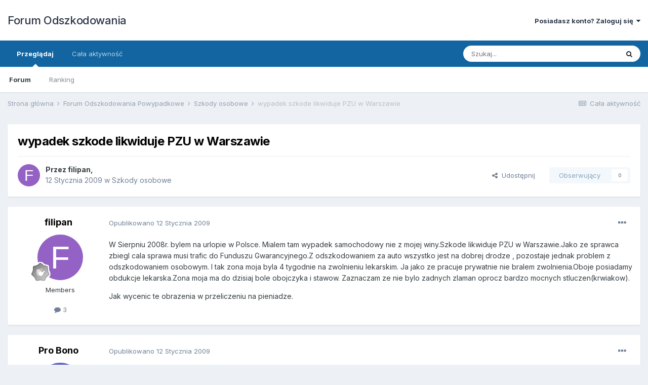

--- FILE ---
content_type: text/html;charset=UTF-8
request_url: https://forum-odszkodowania.pl/topic/1907-wypadek-szkode-likwiduje-pzu-w-warszawie/
body_size: 11040
content:
<!DOCTYPE html>
<html lang="pl-PL" dir="ltr">
	<head>
		<meta charset="utf-8">
        
		<title>wypadek szkode likwiduje PZU w Warszawie - Szkody osobowe - Forum Odszkodowania</title>
		
			<!-- Google tag (gtag.js) -->
<script async src="https://www.googletagmanager.com/gtag/js?id=G-N4N8WK7PSJ"></script>
<script>
  window.dataLayer = window.dataLayer || [];
  function gtag(){dataLayer.push(arguments);}
  gtag('js', new Date());

  gtag('config', 'G-N4N8WK7PSJ');
</script>
		
		
		
		

	<meta name="viewport" content="width=device-width, initial-scale=1">


	
	


	<meta name="twitter:card" content="summary" />



	
		
			
				<meta property="og:title" content="wypadek szkode likwiduje PZU w Warszawie">
			
		
	

	
		
			
				<meta property="og:type" content="website">
			
		
	

	
		
			
				<meta property="og:url" content="https://forum-odszkodowania.pl/topic/1907-wypadek-szkode-likwiduje-pzu-w-warszawie/">
			
		
	

	
		
			
				<meta name="description" content="W Sierpniu 2008r. bylem na urlopie w Polsce. Mialem tam wypadek samochodowy nie z mojej winy.Szkode likwiduje PZU w Warszawie.Jako ze sprawca zbiegl cala sprawa musi trafic do Funduszu Gwarancyjnego.Z odszkodowaniem za auto wszystko jest na dobrej drodze , pozostaje jednak problem z odszkodowanie...">
			
		
	

	
		
			
				<meta property="og:description" content="W Sierpniu 2008r. bylem na urlopie w Polsce. Mialem tam wypadek samochodowy nie z mojej winy.Szkode likwiduje PZU w Warszawie.Jako ze sprawca zbiegl cala sprawa musi trafic do Funduszu Gwarancyjnego.Z odszkodowaniem za auto wszystko jest na dobrej drodze , pozostaje jednak problem z odszkodowanie...">
			
		
	

	
		
			
				<meta property="og:updated_time" content="2009-01-12T14:26:00Z">
			
		
	

	
		
			
				<meta property="og:site_name" content="Forum Odszkodowania">
			
		
	

	
		
			
				<meta property="og:locale" content="pl_PL">
			
		
	


	
		<link rel="canonical" href="https://forum-odszkodowania.pl/topic/1907-wypadek-szkode-likwiduje-pzu-w-warszawie/" />
	




<link rel="manifest" href="https://forum-odszkodowania.pl/manifest.webmanifest/">
<meta name="msapplication-config" content="https://forum-odszkodowania.pl/browserconfig.xml/">
<meta name="msapplication-starturl" content="/">
<meta name="application-name" content="Forum Odszkodowania">
<meta name="apple-mobile-web-app-title" content="Forum Odszkodowania">

	<meta name="theme-color" content="#ffffff">










<link rel="preload" href="//forum-odszkodowania.pl/applications/core/interface/font/fontawesome-webfont.woff2?v=4.7.0" as="font" crossorigin="anonymous">
		


	
		<link href="https://fonts.googleapis.com/css?family=Inter:300,300i,400,400i,500,700,700i" rel="stylesheet" referrerpolicy="origin">
	



	<link rel='stylesheet' href='https://forum-odszkodowania.pl/uploads/css_built_1/341e4a57816af3ba440d891ca87450ff_framework.css?v=24012e83261748182375' media='all'>

	<link rel='stylesheet' href='https://forum-odszkodowania.pl/uploads/css_built_1/05e81b71abe4f22d6eb8d1a929494829_responsive.css?v=24012e83261748182375' media='all'>

	<link rel='stylesheet' href='https://forum-odszkodowania.pl/uploads/css_built_1/20446cf2d164adcc029377cb04d43d17_flags.css?v=24012e83261748182375' media='all'>

	<link rel='stylesheet' href='https://forum-odszkodowania.pl/uploads/css_built_1/90eb5adf50a8c640f633d47fd7eb1778_core.css?v=24012e83261748182375' media='all'>

	<link rel='stylesheet' href='https://forum-odszkodowania.pl/uploads/css_built_1/5a0da001ccc2200dc5625c3f3934497d_core_responsive.css?v=24012e83261748182375' media='all'>

	<link rel='stylesheet' href='https://forum-odszkodowania.pl/uploads/css_built_1/62e269ced0fdab7e30e026f1d30ae516_forums.css?v=24012e83261748182375' media='all'>

	<link rel='stylesheet' href='https://forum-odszkodowania.pl/uploads/css_built_1/76e62c573090645fb99a15a363d8620e_forums_responsive.css?v=24012e83261748182375' media='all'>

	<link rel='stylesheet' href='https://forum-odszkodowania.pl/uploads/css_built_1/ebdea0c6a7dab6d37900b9190d3ac77b_topics.css?v=24012e83261748182375' media='all'>





<link rel='stylesheet' href='https://forum-odszkodowania.pl/uploads/css_built_1/258adbb6e4f3e83cd3b355f84e3fa002_custom.css?v=24012e83261748182375' media='all'>




		
		

	</head>
	<body class='ipsApp ipsApp_front ipsJS_none ipsClearfix' data-controller='core.front.core.app' data-message="" data-pageApp='forums' data-pageLocation='front' data-pageModule='forums' data-pageController='topic' data-pageID='1907'  >
		
        

        

		  <a href='#ipsLayout_mainArea' class='ipsHide' title='Przejdź do głównej zawartości tej strony' accesskey='m'>Skocz do zawartości</a>
		<div id='ipsLayout_header' class='ipsClearfix'>
			





			<header>
				<div class='ipsLayout_container'>
					

<a href='https://forum-odszkodowania.pl/' id='elSiteTitle' accesskey='1'>Forum Odszkodowania</a>

					
						

	<ul id='elUserNav' class='ipsList_inline cSignedOut ipsResponsive_showDesktop'>
		
		<li id='elSignInLink'>
			<a href='https://forum-odszkodowania.pl/login/' data-ipsMenu-closeOnClick="false" data-ipsMenu id='elUserSignIn'>
				Posiadasz konto? Zaloguj się &nbsp;<i class='fa fa-caret-down'></i>
			</a>
			
<div id='elUserSignIn_menu' class='ipsMenu ipsMenu_auto ipsHide'>
	<form accept-charset='utf-8' method='post' action='https://forum-odszkodowania.pl/login/'>
		<input type="hidden" name="csrfKey" value="e1cf2550a4bb85c444ef629180944863">
		<input type="hidden" name="ref" value="aHR0cHM6Ly9mb3J1bS1vZHN6a29kb3dhbmlhLnBsL3RvcGljLzE5MDctd3lwYWRlay1zemtvZGUtbGlrd2lkdWplLXB6dS13LXdhcnN6YXdpZS8=">
		<div data-role="loginForm">
			
			
			
				
<div class="ipsPad ipsForm ipsForm_vertical">
	<h4 class="ipsType_sectionHead">Zaloguj się</h4>
	<br><br>
	<ul class='ipsList_reset'>
		<li class="ipsFieldRow ipsFieldRow_noLabel ipsFieldRow_fullWidth">
			
			
				<input type="email" placeholder="Adres email" name="auth" autocomplete="email">
			
		</li>
		<li class="ipsFieldRow ipsFieldRow_noLabel ipsFieldRow_fullWidth">
			<input type="password" placeholder="Hasło" name="password" autocomplete="current-password">
		</li>
		<li class="ipsFieldRow ipsFieldRow_checkbox ipsClearfix">
			<span class="ipsCustomInput">
				<input type="checkbox" name="remember_me" id="remember_me_checkbox" value="1" checked aria-checked="true">
				<span></span>
			</span>
			<div class="ipsFieldRow_content">
				<label class="ipsFieldRow_label" for="remember_me_checkbox">Zapamiętaj mnie</label>
				<span class="ipsFieldRow_desc">Niezalecane na współdzielonych komputerach</span>
			</div>
		</li>
		<li class="ipsFieldRow ipsFieldRow_fullWidth">
			<button type="submit" name="_processLogin" value="usernamepassword" class="ipsButton ipsButton_primary ipsButton_small" id="elSignIn_submit">Zaloguj się</button>
			
				<p class="ipsType_right ipsType_small">
					
						<a href='https://forum-odszkodowania.pl/lostpassword/' data-ipsDialog data-ipsDialog-title='Nie pamiętasz hasła?'>
					
					Nie pamiętasz hasła?</a>
				</p>
			
		</li>
	</ul>
</div>
			
		</div>
	</form>
</div>
		</li>
		
	</ul>

						
<ul class='ipsMobileHamburger ipsList_reset ipsResponsive_hideDesktop'>
	<li data-ipsDrawer data-ipsDrawer-drawerElem='#elMobileDrawer'>
		<a href='#'>
			
			
				
			
			
			
			<i class='fa fa-navicon'></i>
		</a>
	</li>
</ul>
					
				</div>
			</header>
			

	<nav data-controller='core.front.core.navBar' class=' ipsResponsive_showDesktop'>
		<div class='ipsNavBar_primary ipsLayout_container '>
			<ul data-role="primaryNavBar" class='ipsClearfix'>
				


	
		
		
			
		
		<li class='ipsNavBar_active' data-active id='elNavSecondary_1' data-role="navBarItem" data-navApp="core" data-navExt="CustomItem">
			
			
				<a href="https://forum-odszkodowania.pl"  data-navItem-id="1" data-navDefault>
					Przeglądaj<span class='ipsNavBar_active__identifier'></span>
				</a>
			
			
				<ul class='ipsNavBar_secondary ' data-role='secondaryNavBar'>
					


	
	

	
		
		
			
		
		<li class='ipsNavBar_active' data-active id='elNavSecondary_10' data-role="navBarItem" data-navApp="forums" data-navExt="Forums">
			
			
				<a href="https://forum-odszkodowania.pl"  data-navItem-id="10" data-navDefault>
					Forum<span class='ipsNavBar_active__identifier'></span>
				</a>
			
			
		</li>
	
	

	
	

	
	

	
	

	
	

	
		
		
		<li  id='elNavSecondary_16' data-role="navBarItem" data-navApp="core" data-navExt="Leaderboard">
			
			
				<a href="https://forum-odszkodowania.pl/leaderboard/"  data-navItem-id="16" >
					Ranking<span class='ipsNavBar_active__identifier'></span>
				</a>
			
			
		</li>
	
	

					<li class='ipsHide' id='elNavigationMore_1' data-role='navMore'>
						<a href='#' data-ipsMenu data-ipsMenu-appendTo='#elNavigationMore_1' id='elNavigationMore_1_dropdown'>Więcej <i class='fa fa-caret-down'></i></a>
						<ul class='ipsHide ipsMenu ipsMenu_auto' id='elNavigationMore_1_dropdown_menu' data-role='moreDropdown'></ul>
					</li>
				</ul>
			
		</li>
	
	

	
		
		
		<li  id='elNavSecondary_2' data-role="navBarItem" data-navApp="core" data-navExt="CustomItem">
			
			
				<a href="https://forum-odszkodowania.pl/discover/"  data-navItem-id="2" >
					Cała aktywność<span class='ipsNavBar_active__identifier'></span>
				</a>
			
			
				<ul class='ipsNavBar_secondary ipsHide' data-role='secondaryNavBar'>
					


	
		
		
		<li  id='elNavSecondary_4' data-role="navBarItem" data-navApp="core" data-navExt="AllActivity">
			
			
				<a href="https://forum-odszkodowania.pl/discover/"  data-navItem-id="4" >
					Cała aktywność<span class='ipsNavBar_active__identifier'></span>
				</a>
			
			
		</li>
	
	

	
	

	
	

	
	

	
		
		
		<li  id='elNavSecondary_8' data-role="navBarItem" data-navApp="core" data-navExt="Search">
			
			
				<a href="https://forum-odszkodowania.pl/search/"  data-navItem-id="8" >
					Szukaj<span class='ipsNavBar_active__identifier'></span>
				</a>
			
			
		</li>
	
	

	
	

					<li class='ipsHide' id='elNavigationMore_2' data-role='navMore'>
						<a href='#' data-ipsMenu data-ipsMenu-appendTo='#elNavigationMore_2' id='elNavigationMore_2_dropdown'>Więcej <i class='fa fa-caret-down'></i></a>
						<ul class='ipsHide ipsMenu ipsMenu_auto' id='elNavigationMore_2_dropdown_menu' data-role='moreDropdown'></ul>
					</li>
				</ul>
			
		</li>
	
	

				<li class='ipsHide' id='elNavigationMore' data-role='navMore'>
					<a href='#' data-ipsMenu data-ipsMenu-appendTo='#elNavigationMore' id='elNavigationMore_dropdown'>Więcej</a>
					<ul class='ipsNavBar_secondary ipsHide' data-role='secondaryNavBar'>
						<li class='ipsHide' id='elNavigationMore_more' data-role='navMore'>
							<a href='#' data-ipsMenu data-ipsMenu-appendTo='#elNavigationMore_more' id='elNavigationMore_more_dropdown'>Więcej <i class='fa fa-caret-down'></i></a>
							<ul class='ipsHide ipsMenu ipsMenu_auto' id='elNavigationMore_more_dropdown_menu' data-role='moreDropdown'></ul>
						</li>
					</ul>
				</li>
			</ul>
			

	<div id="elSearchWrapper">
		<div id='elSearch' data-controller="core.front.core.quickSearch">
			<form accept-charset='utf-8' action='//forum-odszkodowania.pl/search/?do=quicksearch' method='post'>
                <input type='search' id='elSearchField' placeholder='Szukaj...' name='q' autocomplete='off' aria-label='Szukaj'>
                <details class='cSearchFilter'>
                    <summary class='cSearchFilter__text'></summary>
                    <ul class='cSearchFilter__menu'>
                        
                        <li><label><input type="radio" name="type" value="all" ><span class='cSearchFilter__menuText'>Wszędzie</span></label></li>
                        
                            
                                <li><label><input type="radio" name="type" value='contextual_{&quot;type&quot;:&quot;forums_topic&quot;,&quot;nodes&quot;:7}' checked><span class='cSearchFilter__menuText'>To forum</span></label></li>
                            
                                <li><label><input type="radio" name="type" value='contextual_{&quot;type&quot;:&quot;forums_topic&quot;,&quot;item&quot;:1907}' checked><span class='cSearchFilter__menuText'>Ten temat</span></label></li>
                            
                        
                        
                            <li><label><input type="radio" name="type" value="forums_topic"><span class='cSearchFilter__menuText'>Tematy</span></label></li>
                        
                            <li><label><input type="radio" name="type" value="cms_records1"><span class='cSearchFilter__menuText'>Article</span></label></li>
                        
                            <li><label><input type="radio" name="type" value="blog_entry"><span class='cSearchFilter__menuText'>Blog Entries</span></label></li>
                        
                    </ul>
                </details>
				<button class='cSearchSubmit' type="submit" aria-label='Szukaj'><i class="fa fa-search"></i></button>
			</form>
		</div>
	</div>

		</div>
	</nav>

			
<ul id='elMobileNav' class='ipsResponsive_hideDesktop' data-controller='core.front.core.mobileNav'>
	
		
			
			
				
				
			
				
					<li id='elMobileBreadcrumb'>
						<a href='https://forum-odszkodowania.pl/forum/7-szkody-osobowe/'>
							<span>Szkody osobowe</span>
						</a>
					</li>
				
				
			
				
				
			
		
	
	
	
	<li >
		<a data-action="defaultStream" href='https://forum-odszkodowania.pl/discover/'><i class="fa fa-newspaper-o" aria-hidden="true"></i></a>
	</li>

	

	
		<li class='ipsJS_show'>
			<a href='https://forum-odszkodowania.pl/search/'><i class='fa fa-search'></i></a>
		</li>
	
</ul>
		</div>
		<main id='ipsLayout_body' class='ipsLayout_container'>
			<div id='ipsLayout_contentArea'>
				<div id='ipsLayout_contentWrapper'>
					
<nav class='ipsBreadcrumb ipsBreadcrumb_top ipsFaded_withHover'>
	

	<ul class='ipsList_inline ipsPos_right'>
		
		<li >
			<a data-action="defaultStream" class='ipsType_light '  href='https://forum-odszkodowania.pl/discover/'><i class="fa fa-newspaper-o" aria-hidden="true"></i> <span>Cała aktywność</span></a>
		</li>
		
	</ul>

	<ul data-role="breadcrumbList">
		<li>
			<a title="Strona główna" href='https://forum-odszkodowania.pl/'>
				<span>Strona główna <i class='fa fa-angle-right'></i></span>
			</a>
		</li>
		
		
			<li>
				
					<a href='https://forum-odszkodowania.pl/forum/3-forum-odszkodowania-powypadkowe/'>
						<span>Forum Odszkodowania Powypadkowe <i class='fa fa-angle-right' aria-hidden="true"></i></span>
					</a>
				
			</li>
		
			<li>
				
					<a href='https://forum-odszkodowania.pl/forum/7-szkody-osobowe/'>
						<span>Szkody osobowe <i class='fa fa-angle-right' aria-hidden="true"></i></span>
					</a>
				
			</li>
		
			<li>
				
					wypadek szkode likwiduje PZU w Warszawie
				
			</li>
		
	</ul>
</nav>
					
					<div id='ipsLayout_mainArea'>
						
						
						
						

	




						



<div class="ipsPageHeader ipsResponsive_pull ipsBox ipsPadding sm:ipsPadding:half ipsMargin_bottom">
		
	
	<div class="ipsFlex ipsFlex-ai:center ipsFlex-fw:wrap ipsGap:4">
		<div class="ipsFlex-flex:11">
			<h1 class="ipsType_pageTitle ipsContained_container">
				

				
				
					<span class="ipsType_break ipsContained">
						<span>wypadek szkode likwiduje PZU w Warszawie</span>
					</span>
				
			</h1>
			
			
		</div>
		
	</div>
	<hr class="ipsHr">
	<div class="ipsPageHeader__meta ipsFlex ipsFlex-jc:between ipsFlex-ai:center ipsFlex-fw:wrap ipsGap:3">
		<div class="ipsFlex-flex:11">
			<div class="ipsPhotoPanel ipsPhotoPanel_mini ipsPhotoPanel_notPhone ipsClearfix">
				

	<span class='ipsUserPhoto ipsUserPhoto_mini '>
		<img src='data:image/svg+xml,%3Csvg%20xmlns%3D%22http%3A%2F%2Fwww.w3.org%2F2000%2Fsvg%22%20viewBox%3D%220%200%201024%201024%22%20style%3D%22background%3A%239462c4%22%3E%3Cg%3E%3Ctext%20text-anchor%3D%22middle%22%20dy%3D%22.35em%22%20x%3D%22512%22%20y%3D%22512%22%20fill%3D%22%23ffffff%22%20font-size%3D%22700%22%20font-family%3D%22-apple-system%2C%20BlinkMacSystemFont%2C%20Roboto%2C%20Helvetica%2C%20Arial%2C%20sans-serif%22%3EF%3C%2Ftext%3E%3C%2Fg%3E%3C%2Fsvg%3E' alt='filipan' loading="lazy">
	</span>

				<div>
					<p class="ipsType_reset ipsType_blendLinks">
						<span class="ipsType_normal">
						
							<strong>Przez 


filipan, </strong><br>
							<span class="ipsType_light"><time datetime='2009-01-12T12:14:00Z' title='12.01.2009 12:14 ' data-short='17 l '>12 Stycznia 2009</time> w <a href="https://forum-odszkodowania.pl/forum/7-szkody-osobowe/">Szkody osobowe</a></span>
						
						</span>
					</p>
				</div>
			</div>
		</div>
		
			<div class="ipsFlex-flex:01 ipsResponsive_hidePhone">
				<div class="ipsFlex ipsFlex-ai:center ipsFlex-jc:center ipsGap:3 ipsGap_row:0">
					
						


    <a href='#elShareItem_369743572_menu' id='elShareItem_369743572' data-ipsMenu class='ipsShareButton ipsButton ipsButton_verySmall ipsButton_link ipsButton_link--light'>
        <span><i class='fa fa-share-alt'></i></span> &nbsp;Udostępnij
    </a>

    <div class='ipsPadding ipsMenu ipsMenu_auto ipsHide' id='elShareItem_369743572_menu' data-controller="core.front.core.sharelink">
        <ul class='ipsList_inline'>
            
                <li>
<a href="http://twitter.com/share?url=https%3A%2F%2Fforum-odszkodowania.pl%2Ftopic%2F1907-wypadek-szkode-likwiduje-pzu-w-warszawie%2F" class="cShareLink cShareLink_twitter" target="_blank" data-role="shareLink" title='Udostępnij na Twitterze' data-ipsTooltip rel='nofollow noopener'>
	<i class="fa fa-twitter"></i>
</a></li>
            
                <li>
<a href="https://www.facebook.com/sharer/sharer.php?u=https%3A%2F%2Fforum-odszkodowania.pl%2Ftopic%2F1907-wypadek-szkode-likwiduje-pzu-w-warszawie%2F" class="cShareLink cShareLink_facebook" target="_blank" data-role="shareLink" title='Udostępnij na Facebooku' data-ipsTooltip rel='noopener nofollow'>
	<i class="fa fa-facebook"></i>
</a></li>
            
                <li>
<a href="http://www.reddit.com/submit?url=https%3A%2F%2Fforum-odszkodowania.pl%2Ftopic%2F1907-wypadek-szkode-likwiduje-pzu-w-warszawie%2F&amp;title=wypadek+szkode+likwiduje+PZU+w+Warszawie" rel="nofollow noopener" class="cShareLink cShareLink_reddit" target="_blank" title='Udostępnij w Reddit' data-ipsTooltip>
	<i class="fa fa-reddit"></i>
</a></li>
            
                <li>
<a href="http://www.linkedin.com/shareArticle?mini=true&amp;url=https%3A%2F%2Fforum-odszkodowania.pl%2Ftopic%2F1907-wypadek-szkode-likwiduje-pzu-w-warszawie%2F&amp;title=wypadek+szkode+likwiduje+PZU+w+Warszawie" rel="nofollow noopener" class="cShareLink cShareLink_linkedin" target="_blank" data-role="shareLink" title='Udostępnij w LinkedIn ' data-ipsTooltip>
	<i class="fa fa-linkedin"></i>
</a></li>
            
                <li>
<a href="http://pinterest.com/pin/create/button/?url=https://forum-odszkodowania.pl/topic/1907-wypadek-szkode-likwiduje-pzu-w-warszawie/&amp;media=" class="cShareLink cShareLink_pinterest" rel="nofollow noopener" target="_blank" data-role="shareLink" title='Udostępnij w Pinterest' data-ipsTooltip>
	<i class="fa fa-pinterest"></i>
</a></li>
            
        </ul>
        
            <hr class='ipsHr'>
            <button class='ipsHide ipsButton ipsButton_verySmall ipsButton_light ipsButton_fullWidth ipsMargin_top:half' data-controller='core.front.core.webshare' data-role='webShare' data-webShareTitle='wypadek szkode likwiduje PZU w Warszawie' data-webShareText='wypadek szkode likwiduje PZU w Warszawie' data-webShareUrl='https://forum-odszkodowania.pl/topic/1907-wypadek-szkode-likwiduje-pzu-w-warszawie/'>Więcej opcji udostępniania...</button>
        
    </div>

					
					



					

<div data-followApp='forums' data-followArea='topic' data-followID='1907' data-controller='core.front.core.followButton'>
	

	<a href='https://forum-odszkodowania.pl/login/' rel="nofollow" class="ipsFollow ipsPos_middle ipsButton ipsButton_light ipsButton_verySmall ipsButton_disabled" data-role="followButton" data-ipsTooltip title='Zaloguj się, aby obserwować tę zawartość'>
		<span>Obserwujący</span>
		<span class='ipsCommentCount'>0</span>
	</a>

</div>
				</div>
			</div>
					
	</div>
	
	
</div>






<div class="ipsClearfix">
	<ul class="ipsToolList ipsToolList_horizontal ipsClearfix ipsSpacer_both ipsResponsive_hidePhone">
		
		
		
	</ul>
</div>

<div id="comments" data-controller="core.front.core.commentFeed,forums.front.topic.view, core.front.core.ignoredComments" data-autopoll data-baseurl="https://forum-odszkodowania.pl/topic/1907-wypadek-szkode-likwiduje-pzu-w-warszawie/" data-lastpage data-feedid="topic-1907" class="cTopic ipsClear ipsSpacer_top">
	
			
	

	

<div data-controller='core.front.core.recommendedComments' data-url='https://forum-odszkodowania.pl/topic/1907-wypadek-szkode-likwiduje-pzu-w-warszawie/?recommended=comments' class='ipsRecommendedComments ipsHide'>
	<div data-role="recommendedComments">
		<h2 class='ipsType_sectionHead ipsType_large ipsType_bold ipsMargin_bottom'>Rekomendowane odpowiedzi</h2>
		
	</div>
</div>
	
	<div id="elPostFeed" data-role="commentFeed" data-controller="core.front.core.moderation" >
		<form action="https://forum-odszkodowania.pl/topic/1907-wypadek-szkode-likwiduje-pzu-w-warszawie/?csrfKey=e1cf2550a4bb85c444ef629180944863&amp;do=multimodComment" method="post" data-ipspageaction data-role="moderationTools">
			
			
				

					

					
					



<a id='comment-1995'></a>
<article  id='elComment_1995' class='cPost ipsBox ipsResponsive_pull  ipsComment  ipsComment_parent ipsClearfix ipsClear ipsColumns ipsColumns_noSpacing ipsColumns_collapsePhone    '>
	

	

	<div class='cAuthorPane_mobile ipsResponsive_showPhone'>
		<div class='cAuthorPane_photo'>
			<div class='cAuthorPane_photoWrap'>
				

	<span class='ipsUserPhoto ipsUserPhoto_large '>
		<img src='data:image/svg+xml,%3Csvg%20xmlns%3D%22http%3A%2F%2Fwww.w3.org%2F2000%2Fsvg%22%20viewBox%3D%220%200%201024%201024%22%20style%3D%22background%3A%239462c4%22%3E%3Cg%3E%3Ctext%20text-anchor%3D%22middle%22%20dy%3D%22.35em%22%20x%3D%22512%22%20y%3D%22512%22%20fill%3D%22%23ffffff%22%20font-size%3D%22700%22%20font-family%3D%22-apple-system%2C%20BlinkMacSystemFont%2C%20Roboto%2C%20Helvetica%2C%20Arial%2C%20sans-serif%22%3EF%3C%2Ftext%3E%3C%2Fg%3E%3C%2Fsvg%3E' alt='filipan' loading="lazy">
	</span>

				
				
					<a href="https://forum-odszkodowania.pl/profile/2492-filipan/badges/" rel="nofollow">
						
<img src='https://forum-odszkodowania.pl/uploads/monthly_2022_08/1_Newbie.svg' loading="lazy" alt="Newbie" class="cAuthorPane_badge cAuthorPane_badge--rank ipsOutline ipsOutline:2px" data-ipsTooltip title="Tytuł: Newbie (1/14)">
					</a>
				
			</div>
		</div>
		<div class='cAuthorPane_content'>
			<h3 class='ipsType_sectionHead cAuthorPane_author ipsType_break ipsType_blendLinks ipsFlex ipsFlex-ai:center'>
				


filipan
			</h3>
			<div class='ipsType_light ipsType_reset'>
				<a href='https://forum-odszkodowania.pl/topic/1907-wypadek-szkode-likwiduje-pzu-w-warszawie/?do=findComment&amp;comment=1995' rel="nofollow" class='ipsType_blendLinks'>Opublikowano <time datetime='2009-01-12T12:14:00Z' title='12.01.2009 12:14 ' data-short='17 l '>12 Stycznia 2009</time></a>
				
			</div>
		</div>
	</div>
	<aside class='ipsComment_author cAuthorPane ipsColumn ipsColumn_medium ipsResponsive_hidePhone'>
		<h3 class='ipsType_sectionHead cAuthorPane_author ipsType_blendLinks ipsType_break'><strong>


filipan</strong>
			
		</h3>
		<ul class='cAuthorPane_info ipsList_reset'>
			<li data-role='photo' class='cAuthorPane_photo'>
				<div class='cAuthorPane_photoWrap'>
					

	<span class='ipsUserPhoto ipsUserPhoto_large '>
		<img src='data:image/svg+xml,%3Csvg%20xmlns%3D%22http%3A%2F%2Fwww.w3.org%2F2000%2Fsvg%22%20viewBox%3D%220%200%201024%201024%22%20style%3D%22background%3A%239462c4%22%3E%3Cg%3E%3Ctext%20text-anchor%3D%22middle%22%20dy%3D%22.35em%22%20x%3D%22512%22%20y%3D%22512%22%20fill%3D%22%23ffffff%22%20font-size%3D%22700%22%20font-family%3D%22-apple-system%2C%20BlinkMacSystemFont%2C%20Roboto%2C%20Helvetica%2C%20Arial%2C%20sans-serif%22%3EF%3C%2Ftext%3E%3C%2Fg%3E%3C%2Fsvg%3E' alt='filipan' loading="lazy">
	</span>

					
					
						
<img src='https://forum-odszkodowania.pl/uploads/monthly_2022_08/1_Newbie.svg' loading="lazy" alt="Newbie" class="cAuthorPane_badge cAuthorPane_badge--rank ipsOutline ipsOutline:2px" data-ipsTooltip title="Tytuł: Newbie (1/14)">
					
				</div>
			</li>
			
				<li data-role='group'>Members</li>
				
			
			
				<li data-role='stats' class='ipsMargin_top'>
					<ul class="ipsList_reset ipsType_light ipsFlex ipsFlex-ai:center ipsFlex-jc:center ipsGap_row:2 cAuthorPane_stats">
						<li>
							
								<i class="fa fa-comment"></i> 3
							
						</li>
						
					</ul>
				</li>
			
			
				

			
		</ul>
	</aside>
	<div class='ipsColumn ipsColumn_fluid ipsMargin:none'>
		

<div id='comment-1995_wrap' data-controller='core.front.core.comment' data-commentApp='forums' data-commentType='forums' data-commentID="1995" data-quoteData='{&quot;userid&quot;:2492,&quot;username&quot;:&quot;filipan&quot;,&quot;timestamp&quot;:1231762440,&quot;contentapp&quot;:&quot;forums&quot;,&quot;contenttype&quot;:&quot;forums&quot;,&quot;contentid&quot;:1907,&quot;contentclass&quot;:&quot;forums_Topic&quot;,&quot;contentcommentid&quot;:1995}' class='ipsComment_content ipsType_medium'>

	<div class='ipsComment_meta ipsType_light ipsFlex ipsFlex-ai:center ipsFlex-jc:between ipsFlex-fd:row-reverse'>
		<div class='ipsType_light ipsType_reset ipsType_blendLinks ipsComment_toolWrap'>
			<div class='ipsResponsive_hidePhone ipsComment_badges'>
				<ul class='ipsList_reset ipsFlex ipsFlex-jc:end ipsFlex-fw:wrap ipsGap:2 ipsGap_row:1'>
					
					
					
					
					
				</ul>
			</div>
			<ul class='ipsList_reset ipsComment_tools'>
				<li>
					<a href='#elControls_1995_menu' class='ipsComment_ellipsis' id='elControls_1995' title='Więcej opcji...' data-ipsMenu data-ipsMenu-appendTo='#comment-1995_wrap'><i class='fa fa-ellipsis-h'></i></a>
					<ul id='elControls_1995_menu' class='ipsMenu ipsMenu_narrow ipsHide'>
						
						
							<li class='ipsMenu_item'><a href='https://forum-odszkodowania.pl/topic/1907-wypadek-szkode-likwiduje-pzu-w-warszawie/' title='Udostępnij tę odpowiedź' data-ipsDialog data-ipsDialog-size='narrow' data-ipsDialog-content='#elShareComment_1995_menu' data-ipsDialog-title="Udostępnij tę odpowiedź" id='elSharePost_1995' data-role='shareComment'>Udostępnij</a></li>
						
                        
						
						
						
							
								
							
							
							
							
							
							
						
					</ul>
				</li>
				
			</ul>
		</div>

		<div class='ipsType_reset ipsResponsive_hidePhone'>
			<a href='https://forum-odszkodowania.pl/topic/1907-wypadek-szkode-likwiduje-pzu-w-warszawie/?do=findComment&amp;comment=1995' rel="nofollow" class='ipsType_blendLinks'>Opublikowano <time datetime='2009-01-12T12:14:00Z' title='12.01.2009 12:14 ' data-short='17 l '>12 Stycznia 2009</time></a>
			
			<span class='ipsResponsive_hidePhone'>
				
				
			</span>
		</div>
	</div>

	

    

	<div class='cPost_contentWrap'>
		
		<div data-role='commentContent' class='ipsType_normal ipsType_richText ipsPadding_bottom ipsContained' data-controller='core.front.core.lightboxedImages'>
			<p>W Sierpniu 2008r. bylem na urlopie w Polsce. Mialem tam wypadek samochodowy nie z mojej winy.Szkode likwiduje PZU w Warszawie.Jako ze sprawca zbiegl cala sprawa musi trafic do Funduszu Gwarancyjnego.Z odszkodowaniem za auto wszystko jest na dobrej drodze , pozostaje jednak problem z odszkodowaniem osobowym. I tak zona moja byla 4 tygodnie na zwolnieniu lekarskim. Ja jako ze pracuje prywatnie nie bralem zwolnienia.Oboje posiadamy obdukcje lekarska.Zona moja ma do dzisiaj bole obojczyka i stawow. Zaznaczam ze nie bylo zadnych zlaman oprocz bardzo mocnych stluczen(krwiakow).</p><p>Jak wycenic te obrazenia w przeliczeniu na pieniadze.</p>

			
		</div>

		

		
	</div>

	

	



<div class='ipsPadding ipsHide cPostShareMenu' id='elShareComment_1995_menu'>
	<h5 class='ipsType_normal ipsType_reset'>Odnośnik do komentarza</h5>
	
		
	
	
	<input type='text' value='https://forum-odszkodowania.pl/topic/1907-wypadek-szkode-likwiduje-pzu-w-warszawie/' class='ipsField_fullWidth'>

	
	<h5 class='ipsType_normal ipsType_reset ipsSpacer_top'>Udostępnij na innych stronach</h5>
	

	<ul class='ipsList_inline ipsList_noSpacing ipsClearfix' data-controller="core.front.core.sharelink">
		
			<li>
<a href="http://twitter.com/share?url=https%3A%2F%2Fforum-odszkodowania.pl%2Ftopic%2F1907-wypadek-szkode-likwiduje-pzu-w-warszawie%2F%3Fdo%3DfindComment%26comment%3D1995" class="cShareLink cShareLink_twitter" target="_blank" data-role="shareLink" title='Udostępnij na Twitterze' data-ipsTooltip rel='nofollow noopener'>
	<i class="fa fa-twitter"></i>
</a></li>
		
			<li>
<a href="https://www.facebook.com/sharer/sharer.php?u=https%3A%2F%2Fforum-odszkodowania.pl%2Ftopic%2F1907-wypadek-szkode-likwiduje-pzu-w-warszawie%2F%3Fdo%3DfindComment%26comment%3D1995" class="cShareLink cShareLink_facebook" target="_blank" data-role="shareLink" title='Udostępnij na Facebooku' data-ipsTooltip rel='noopener nofollow'>
	<i class="fa fa-facebook"></i>
</a></li>
		
			<li>
<a href="http://www.reddit.com/submit?url=https%3A%2F%2Fforum-odszkodowania.pl%2Ftopic%2F1907-wypadek-szkode-likwiduje-pzu-w-warszawie%2F%3Fdo%3DfindComment%26comment%3D1995&amp;title=wypadek+szkode+likwiduje+PZU+w+Warszawie" rel="nofollow noopener" class="cShareLink cShareLink_reddit" target="_blank" title='Udostępnij w Reddit' data-ipsTooltip>
	<i class="fa fa-reddit"></i>
</a></li>
		
			<li>
<a href="http://www.linkedin.com/shareArticle?mini=true&amp;url=https%3A%2F%2Fforum-odszkodowania.pl%2Ftopic%2F1907-wypadek-szkode-likwiduje-pzu-w-warszawie%2F%3Fdo%3DfindComment%26comment%3D1995&amp;title=wypadek+szkode+likwiduje+PZU+w+Warszawie" rel="nofollow noopener" class="cShareLink cShareLink_linkedin" target="_blank" data-role="shareLink" title='Udostępnij w LinkedIn ' data-ipsTooltip>
	<i class="fa fa-linkedin"></i>
</a></li>
		
			<li>
<a href="http://pinterest.com/pin/create/button/?url=https://forum-odszkodowania.pl/topic/1907-wypadek-szkode-likwiduje-pzu-w-warszawie/?do=findComment%26comment=1995&amp;media=" class="cShareLink cShareLink_pinterest" rel="nofollow noopener" target="_blank" data-role="shareLink" title='Udostępnij w Pinterest' data-ipsTooltip>
	<i class="fa fa-pinterest"></i>
</a></li>
		
	</ul>


	<hr class='ipsHr'>
	<button class='ipsHide ipsButton ipsButton_small ipsButton_light ipsButton_fullWidth ipsMargin_top:half' data-controller='core.front.core.webshare' data-role='webShare' data-webShareTitle='wypadek szkode likwiduje PZU w Warszawie' data-webShareText='W Sierpniu 2008r. bylem na urlopie w Polsce. Mialem tam wypadek samochodowy nie z mojej winy.Szkode likwiduje PZU w Warszawie.Jako ze sprawca zbiegl cala sprawa musi trafic do Funduszu Gwarancyjnego.Z odszkodowaniem za auto wszystko jest na dobrej drodze , pozostaje jednak problem z odszkodowaniem osobowym. I tak zona moja byla 4 tygodnie na zwolnieniu lekarskim. Ja jako ze pracuje prywatnie nie bralem zwolnienia.Oboje posiadamy obdukcje lekarska.Zona moja ma do dzisiaj bole obojczyka i stawow. Zaznaczam ze nie bylo zadnych zlaman oprocz bardzo mocnych stluczen(krwiakow). Jak wycenic te obrazenia w przeliczeniu na pieniadze. ' data-webShareUrl='https://forum-odszkodowania.pl/topic/1907-wypadek-szkode-likwiduje-pzu-w-warszawie/?do=findComment&amp;comment=1995'>Więcej opcji udostępniania...</button>

	
</div>
</div>
	</div>
</article>
					
					
					
				

					

					
					



<a id='comment-44799'></a>
<article  id='elComment_44799' class='cPost ipsBox ipsResponsive_pull  ipsComment  ipsComment_parent ipsClearfix ipsClear ipsColumns ipsColumns_noSpacing ipsColumns_collapsePhone    '>
	

	

	<div class='cAuthorPane_mobile ipsResponsive_showPhone'>
		<div class='cAuthorPane_photo'>
			<div class='cAuthorPane_photoWrap'>
				

	<span class='ipsUserPhoto ipsUserPhoto_large '>
		<img src='data:image/svg+xml,%3Csvg%20xmlns%3D%22http%3A%2F%2Fwww.w3.org%2F2000%2Fsvg%22%20viewBox%3D%220%200%201024%201024%22%20style%3D%22background%3A%236362c4%22%3E%3Cg%3E%3Ctext%20text-anchor%3D%22middle%22%20dy%3D%22.35em%22%20x%3D%22512%22%20y%3D%22512%22%20fill%3D%22%23ffffff%22%20font-size%3D%22700%22%20font-family%3D%22-apple-system%2C%20BlinkMacSystemFont%2C%20Roboto%2C%20Helvetica%2C%20Arial%2C%20sans-serif%22%3EP%3C%2Ftext%3E%3C%2Fg%3E%3C%2Fsvg%3E' alt='Pro Bono' loading="lazy">
	</span>

				
				
					<a href="https://forum-odszkodowania.pl/profile/2797-pro-bono/badges/" rel="nofollow">
						
<img src='https://forum-odszkodowania.pl/uploads/monthly_2022_08/1_Newbie.svg' loading="lazy" alt="Newbie" class="cAuthorPane_badge cAuthorPane_badge--rank ipsOutline ipsOutline:2px" data-ipsTooltip title="Tytuł: Newbie (1/14)">
					</a>
				
			</div>
		</div>
		<div class='cAuthorPane_content'>
			<h3 class='ipsType_sectionHead cAuthorPane_author ipsType_break ipsType_blendLinks ipsFlex ipsFlex-ai:center'>
				


Pro Bono
			</h3>
			<div class='ipsType_light ipsType_reset'>
				<a href='https://forum-odszkodowania.pl/topic/1907-wypadek-szkode-likwiduje-pzu-w-warszawie/?do=findComment&amp;comment=44799' rel="nofollow" class='ipsType_blendLinks'>Opublikowano <time datetime='2009-01-12T14:26:00Z' title='12.01.2009 14:26 ' data-short='17 l '>12 Stycznia 2009</time></a>
				
			</div>
		</div>
	</div>
	<aside class='ipsComment_author cAuthorPane ipsColumn ipsColumn_medium ipsResponsive_hidePhone'>
		<h3 class='ipsType_sectionHead cAuthorPane_author ipsType_blendLinks ipsType_break'><strong>


Pro Bono</strong>
			
		</h3>
		<ul class='cAuthorPane_info ipsList_reset'>
			<li data-role='photo' class='cAuthorPane_photo'>
				<div class='cAuthorPane_photoWrap'>
					

	<span class='ipsUserPhoto ipsUserPhoto_large '>
		<img src='data:image/svg+xml,%3Csvg%20xmlns%3D%22http%3A%2F%2Fwww.w3.org%2F2000%2Fsvg%22%20viewBox%3D%220%200%201024%201024%22%20style%3D%22background%3A%236362c4%22%3E%3Cg%3E%3Ctext%20text-anchor%3D%22middle%22%20dy%3D%22.35em%22%20x%3D%22512%22%20y%3D%22512%22%20fill%3D%22%23ffffff%22%20font-size%3D%22700%22%20font-family%3D%22-apple-system%2C%20BlinkMacSystemFont%2C%20Roboto%2C%20Helvetica%2C%20Arial%2C%20sans-serif%22%3EP%3C%2Ftext%3E%3C%2Fg%3E%3C%2Fsvg%3E' alt='Pro Bono' loading="lazy">
	</span>

					
					
						
<img src='https://forum-odszkodowania.pl/uploads/monthly_2022_08/1_Newbie.svg' loading="lazy" alt="Newbie" class="cAuthorPane_badge cAuthorPane_badge--rank ipsOutline ipsOutline:2px" data-ipsTooltip title="Tytuł: Newbie (1/14)">
					
				</div>
			</li>
			
				<li data-role='group'>Members</li>
				
			
			
				<li data-role='stats' class='ipsMargin_top'>
					<ul class="ipsList_reset ipsType_light ipsFlex ipsFlex-ai:center ipsFlex-jc:center ipsGap_row:2 cAuthorPane_stats">
						<li>
							
								<i class="fa fa-comment"></i> 81
							
						</li>
						
					</ul>
				</li>
			
			
				

			
		</ul>
	</aside>
	<div class='ipsColumn ipsColumn_fluid ipsMargin:none'>
		

<div id='comment-44799_wrap' data-controller='core.front.core.comment' data-commentApp='forums' data-commentType='forums' data-commentID="44799" data-quoteData='{&quot;userid&quot;:2797,&quot;username&quot;:&quot;Pro Bono&quot;,&quot;timestamp&quot;:1231770360,&quot;contentapp&quot;:&quot;forums&quot;,&quot;contenttype&quot;:&quot;forums&quot;,&quot;contentid&quot;:1907,&quot;contentclass&quot;:&quot;forums_Topic&quot;,&quot;contentcommentid&quot;:44799}' class='ipsComment_content ipsType_medium'>

	<div class='ipsComment_meta ipsType_light ipsFlex ipsFlex-ai:center ipsFlex-jc:between ipsFlex-fd:row-reverse'>
		<div class='ipsType_light ipsType_reset ipsType_blendLinks ipsComment_toolWrap'>
			<div class='ipsResponsive_hidePhone ipsComment_badges'>
				<ul class='ipsList_reset ipsFlex ipsFlex-jc:end ipsFlex-fw:wrap ipsGap:2 ipsGap_row:1'>
					
					
					
					
					
				</ul>
			</div>
			<ul class='ipsList_reset ipsComment_tools'>
				<li>
					<a href='#elControls_44799_menu' class='ipsComment_ellipsis' id='elControls_44799' title='Więcej opcji...' data-ipsMenu data-ipsMenu-appendTo='#comment-44799_wrap'><i class='fa fa-ellipsis-h'></i></a>
					<ul id='elControls_44799_menu' class='ipsMenu ipsMenu_narrow ipsHide'>
						
						
							<li class='ipsMenu_item'><a href='https://forum-odszkodowania.pl/topic/1907-wypadek-szkode-likwiduje-pzu-w-warszawie/?do=findComment&amp;comment=44799' rel="nofollow" title='Udostępnij tę odpowiedź' data-ipsDialog data-ipsDialog-size='narrow' data-ipsDialog-content='#elShareComment_44799_menu' data-ipsDialog-title="Udostępnij tę odpowiedź" id='elSharePost_44799' data-role='shareComment'>Udostępnij</a></li>
						
                        
						
						
						
							
								
							
							
							
							
							
							
						
					</ul>
				</li>
				
			</ul>
		</div>

		<div class='ipsType_reset ipsResponsive_hidePhone'>
			<a href='https://forum-odszkodowania.pl/topic/1907-wypadek-szkode-likwiduje-pzu-w-warszawie/?do=findComment&amp;comment=44799' rel="nofollow" class='ipsType_blendLinks'>Opublikowano <time datetime='2009-01-12T14:26:00Z' title='12.01.2009 14:26 ' data-short='17 l '>12 Stycznia 2009</time></a>
			
			<span class='ipsResponsive_hidePhone'>
				
				
			</span>
		</div>
	</div>

	

    

	<div class='cPost_contentWrap'>
		
		<div data-role='commentContent' class='ipsType_normal ipsType_richText ipsPadding_bottom ipsContained' data-controller='core.front.core.lightboxedImages'>
			Przede wszystkim trzeba skrupulatnie zebrac dokumentację medyczną, a następnie wystąpic o zwołanie komisji lekarskiej. W roszczeniu warto określic kwotę zadoścuczynienia. Ponieważ nie istnieją sztywne ramy stawek procentowych, suma odszkodowania winna brac pod uwagę zarówno uszczerbek na zdrowiu (skutek czysto fizyczny), jak również cierpienia towarzyszące osobie poszkodowanej, czyli gorsze samopoczucie, ograniczenia w codziennym funkcjonowaniu, zmiana stylu życia itp. Istnieje bogate orzecznictwo SN na ten temat. Komisja lekarska określi stawkę procentową uszczerbku na zdrowiu, a następnie UFG wypłaci oczekiwaną kwotę.

			
		</div>

		

		
	</div>

	

	



<div class='ipsPadding ipsHide cPostShareMenu' id='elShareComment_44799_menu'>
	<h5 class='ipsType_normal ipsType_reset'>Odnośnik do komentarza</h5>
	
		
	
	
	<input type='text' value='https://forum-odszkodowania.pl/topic/1907-wypadek-szkode-likwiduje-pzu-w-warszawie/?do=findComment&amp;comment=44799' class='ipsField_fullWidth'>

	
	<h5 class='ipsType_normal ipsType_reset ipsSpacer_top'>Udostępnij na innych stronach</h5>
	

	<ul class='ipsList_inline ipsList_noSpacing ipsClearfix' data-controller="core.front.core.sharelink">
		
			<li>
<a href="http://twitter.com/share?url=https%3A%2F%2Fforum-odszkodowania.pl%2Ftopic%2F1907-wypadek-szkode-likwiduje-pzu-w-warszawie%2F%3Fdo%3DfindComment%26comment%3D44799" class="cShareLink cShareLink_twitter" target="_blank" data-role="shareLink" title='Udostępnij na Twitterze' data-ipsTooltip rel='nofollow noopener'>
	<i class="fa fa-twitter"></i>
</a></li>
		
			<li>
<a href="https://www.facebook.com/sharer/sharer.php?u=https%3A%2F%2Fforum-odszkodowania.pl%2Ftopic%2F1907-wypadek-szkode-likwiduje-pzu-w-warszawie%2F%3Fdo%3DfindComment%26comment%3D44799" class="cShareLink cShareLink_facebook" target="_blank" data-role="shareLink" title='Udostępnij na Facebooku' data-ipsTooltip rel='noopener nofollow'>
	<i class="fa fa-facebook"></i>
</a></li>
		
			<li>
<a href="http://www.reddit.com/submit?url=https%3A%2F%2Fforum-odszkodowania.pl%2Ftopic%2F1907-wypadek-szkode-likwiduje-pzu-w-warszawie%2F%3Fdo%3DfindComment%26comment%3D44799&amp;title=wypadek+szkode+likwiduje+PZU+w+Warszawie" rel="nofollow noopener" class="cShareLink cShareLink_reddit" target="_blank" title='Udostępnij w Reddit' data-ipsTooltip>
	<i class="fa fa-reddit"></i>
</a></li>
		
			<li>
<a href="http://www.linkedin.com/shareArticle?mini=true&amp;url=https%3A%2F%2Fforum-odszkodowania.pl%2Ftopic%2F1907-wypadek-szkode-likwiduje-pzu-w-warszawie%2F%3Fdo%3DfindComment%26comment%3D44799&amp;title=wypadek+szkode+likwiduje+PZU+w+Warszawie" rel="nofollow noopener" class="cShareLink cShareLink_linkedin" target="_blank" data-role="shareLink" title='Udostępnij w LinkedIn ' data-ipsTooltip>
	<i class="fa fa-linkedin"></i>
</a></li>
		
			<li>
<a href="http://pinterest.com/pin/create/button/?url=https://forum-odszkodowania.pl/topic/1907-wypadek-szkode-likwiduje-pzu-w-warszawie/?do=findComment%26comment=44799&amp;media=" class="cShareLink cShareLink_pinterest" rel="nofollow noopener" target="_blank" data-role="shareLink" title='Udostępnij w Pinterest' data-ipsTooltip>
	<i class="fa fa-pinterest"></i>
</a></li>
		
	</ul>


	<hr class='ipsHr'>
	<button class='ipsHide ipsButton ipsButton_small ipsButton_light ipsButton_fullWidth ipsMargin_top:half' data-controller='core.front.core.webshare' data-role='webShare' data-webShareTitle='wypadek szkode likwiduje PZU w Warszawie' data-webShareText='Przede wszystkim trzeba skrupulatnie zebrac dokumentację medyczną, a następnie wystąpic o zwołanie komisji lekarskiej. W roszczeniu warto określic kwotę zadoścuczynienia. Ponieważ nie istnieją sztywne ramy stawek procentowych, suma odszkodowania winna brac pod uwagę zarówno uszczerbek na zdrowiu (skutek czysto fizyczny), jak również cierpienia towarzyszące osobie poszkodowanej, czyli gorsze samopoczucie, ograniczenia w codziennym funkcjonowaniu, zmiana stylu życia itp. Istnieje bogate orzecznictwo SN na ten temat. Komisja lekarska określi stawkę procentową uszczerbku na zdrowiu, a następnie UFG wypłaci oczekiwaną kwotę.' data-webShareUrl='https://forum-odszkodowania.pl/topic/1907-wypadek-szkode-likwiduje-pzu-w-warszawie/?do=findComment&amp;comment=44799'>Więcej opcji udostępniania...</button>

	
</div>
</div>
	</div>
</article>
					
					
					
				
			
			
<input type="hidden" name="csrfKey" value="e1cf2550a4bb85c444ef629180944863" />


		</form>
	</div>

	
	
	
	
	
		<a id="replyForm"></a>
	<div data-role="replyArea" class="cTopicPostArea ipsBox ipsResponsive_pull ipsPadding cTopicPostArea_noSize ipsSpacer_top" data-controller="cloud.front.realtime.forumsReplyArea,cloud.front.realtime.whosTyping">
			
				
				

<div>
	<input type="hidden" name="csrfKey" value="e1cf2550a4bb85c444ef629180944863">
	
		<div class='ipsType_center ipsPad'>
			<h2 class='ipsType_pageTitle'>Jeśli chcesz dodać odpowiedź, zaloguj się</h2>
			<p class='ipsType_light ipsType_normal ipsType_reset ipsSpacer_top ipsSpacer_half'>Komentowanie zawartości tej strony możliwe jest po zalogowaniu</p>
			<br>
			<br>
			<a href='https://forum-odszkodowania.pl/login/?ref=aHR0cHM6Ly9mb3J1bS1vZHN6a29kb3dhbmlhLnBsL3RvcGljLzE5MDctd3lwYWRlay1zemtvZGUtbGlrd2lkdWplLXB6dS13LXdhcnN6YXdpZS8jcmVwbHlGb3Jt' data-ipsDialog data-ipsDialog-size='medium' data-ipsDialog-remoteVerify="false" data-ipsDialog-title="Zaloguj się" class='ipsButton ipsButton_alternate ipsButton_large'>Zaloguj się</a>
		</div>
	
</div>
			
		</div>
	

	
		<div class="ipsBox ipsPadding ipsResponsive_pull ipsResponsive_showPhone ipsMargin_top">
			
				<div class="ipsResponsive_noFloat ipsResponsive_block ipsMargin_bottom:half">
					


    <a href='#elShareItem_571083861_menu' id='elShareItem_571083861' data-ipsMenu class='ipsShareButton ipsButton ipsButton_verySmall ipsButton_light '>
        <span><i class='fa fa-share-alt'></i></span> &nbsp;Udostępnij
    </a>

    <div class='ipsPadding ipsMenu ipsMenu_auto ipsHide' id='elShareItem_571083861_menu' data-controller="core.front.core.sharelink">
        <ul class='ipsList_inline'>
            
                <li>
<a href="http://twitter.com/share?url=https%3A%2F%2Fforum-odszkodowania.pl%2Ftopic%2F1907-wypadek-szkode-likwiduje-pzu-w-warszawie%2F" class="cShareLink cShareLink_twitter" target="_blank" data-role="shareLink" title='Udostępnij na Twitterze' data-ipsTooltip rel='nofollow noopener'>
	<i class="fa fa-twitter"></i>
</a></li>
            
                <li>
<a href="https://www.facebook.com/sharer/sharer.php?u=https%3A%2F%2Fforum-odszkodowania.pl%2Ftopic%2F1907-wypadek-szkode-likwiduje-pzu-w-warszawie%2F" class="cShareLink cShareLink_facebook" target="_blank" data-role="shareLink" title='Udostępnij na Facebooku' data-ipsTooltip rel='noopener nofollow'>
	<i class="fa fa-facebook"></i>
</a></li>
            
                <li>
<a href="http://www.reddit.com/submit?url=https%3A%2F%2Fforum-odszkodowania.pl%2Ftopic%2F1907-wypadek-szkode-likwiduje-pzu-w-warszawie%2F&amp;title=wypadek+szkode+likwiduje+PZU+w+Warszawie" rel="nofollow noopener" class="cShareLink cShareLink_reddit" target="_blank" title='Udostępnij w Reddit' data-ipsTooltip>
	<i class="fa fa-reddit"></i>
</a></li>
            
                <li>
<a href="http://www.linkedin.com/shareArticle?mini=true&amp;url=https%3A%2F%2Fforum-odszkodowania.pl%2Ftopic%2F1907-wypadek-szkode-likwiduje-pzu-w-warszawie%2F&amp;title=wypadek+szkode+likwiduje+PZU+w+Warszawie" rel="nofollow noopener" class="cShareLink cShareLink_linkedin" target="_blank" data-role="shareLink" title='Udostępnij w LinkedIn ' data-ipsTooltip>
	<i class="fa fa-linkedin"></i>
</a></li>
            
                <li>
<a href="http://pinterest.com/pin/create/button/?url=https://forum-odszkodowania.pl/topic/1907-wypadek-szkode-likwiduje-pzu-w-warszawie/&amp;media=" class="cShareLink cShareLink_pinterest" rel="nofollow noopener" target="_blank" data-role="shareLink" title='Udostępnij w Pinterest' data-ipsTooltip>
	<i class="fa fa-pinterest"></i>
</a></li>
            
        </ul>
        
            <hr class='ipsHr'>
            <button class='ipsHide ipsButton ipsButton_verySmall ipsButton_light ipsButton_fullWidth ipsMargin_top:half' data-controller='core.front.core.webshare' data-role='webShare' data-webShareTitle='wypadek szkode likwiduje PZU w Warszawie' data-webShareText='wypadek szkode likwiduje PZU w Warszawie' data-webShareUrl='https://forum-odszkodowania.pl/topic/1907-wypadek-szkode-likwiduje-pzu-w-warszawie/'>Więcej opcji udostępniania...</button>
        
    </div>

				</div>
			
			<div class="ipsResponsive_noFloat ipsResponsive_block">
				

<div data-followApp='forums' data-followArea='topic' data-followID='1907' data-controller='core.front.core.followButton'>
	

	<a href='https://forum-odszkodowania.pl/login/' rel="nofollow" class="ipsFollow ipsPos_middle ipsButton ipsButton_light ipsButton_verySmall ipsButton_disabled" data-role="followButton" data-ipsTooltip title='Zaloguj się, aby obserwować tę zawartość'>
		<span>Obserwujący</span>
		<span class='ipsCommentCount'>0</span>
	</a>

</div>
			</div>
			
		</div>
	
</div>



<div class="ipsPager ipsSpacer_top">
	<div class="ipsPager_prev">
		
			<a href="https://forum-odszkodowania.pl/forum/7-szkody-osobowe/" title="Przejdź do Szkody osobowe" rel="parent">
				<span class="ipsPager_type">Tematy</span>
			</a>
		
	</div>
	
</div>


						


					</div>
					


					
<nav class='ipsBreadcrumb ipsBreadcrumb_bottom ipsFaded_withHover'>
	
		


	

	<ul class='ipsList_inline ipsPos_right'>
		
		<li >
			<a data-action="defaultStream" class='ipsType_light '  href='https://forum-odszkodowania.pl/discover/'><i class="fa fa-newspaper-o" aria-hidden="true"></i> <span>Cała aktywność</span></a>
		</li>
		
	</ul>

	<ul data-role="breadcrumbList">
		<li>
			<a title="Strona główna" href='https://forum-odszkodowania.pl/'>
				<span>Strona główna <i class='fa fa-angle-right'></i></span>
			</a>
		</li>
		
		
			<li>
				
					<a href='https://forum-odszkodowania.pl/forum/3-forum-odszkodowania-powypadkowe/'>
						<span>Forum Odszkodowania Powypadkowe <i class='fa fa-angle-right' aria-hidden="true"></i></span>
					</a>
				
			</li>
		
			<li>
				
					<a href='https://forum-odszkodowania.pl/forum/7-szkody-osobowe/'>
						<span>Szkody osobowe <i class='fa fa-angle-right' aria-hidden="true"></i></span>
					</a>
				
			</li>
		
			<li>
				
					wypadek szkode likwiduje PZU w Warszawie
				
			</li>
		
	</ul>
</nav>
				</div>
			</div>
			
		</main>
		<footer id='ipsLayout_footer' class='ipsClearfix'>
			<div class='ipsLayout_container'>
				
				


<ul class='ipsList_inline ipsType_center ipsSpacer_top' id="elFooterLinks">
	
	
		<li>
			<a href='#elNavLang_menu' id='elNavLang' data-ipsMenu data-ipsMenu-above>Język <i class='fa fa-caret-down'></i></a>
			<ul id='elNavLang_menu' class='ipsMenu ipsMenu_selectable ipsHide'>
			
				<li class='ipsMenu_item'>
					<form action="//forum-odszkodowania.pl/language/?csrfKey=e1cf2550a4bb85c444ef629180944863" method="post">
					<input type="hidden" name="ref" value="aHR0cHM6Ly9mb3J1bS1vZHN6a29kb3dhbmlhLnBsL3RvcGljLzE5MDctd3lwYWRlay1zemtvZGUtbGlrd2lkdWplLXB6dS13LXdhcnN6YXdpZS8=">
					<button type='submit' name='id' value='1' class='ipsButton ipsButton_link ipsButton_link_secondary'><i class='ipsFlag ipsFlag-us'></i> English (USA) </button>
					</form>
				</li>
			
				<li class='ipsMenu_item ipsMenu_itemChecked'>
					<form action="//forum-odszkodowania.pl/language/?csrfKey=e1cf2550a4bb85c444ef629180944863" method="post">
					<input type="hidden" name="ref" value="aHR0cHM6Ly9mb3J1bS1vZHN6a29kb3dhbmlhLnBsL3RvcGljLzE5MDctd3lwYWRlay1zemtvZGUtbGlrd2lkdWplLXB6dS13LXdhcnN6YXdpZS8=">
					<button type='submit' name='id' value='2' class='ipsButton ipsButton_link ipsButton_link_secondary'><i class='ipsFlag ipsFlag-pl'></i> Polski (Domyślny)</button>
					</form>
				</li>
			
				<li class='ipsMenu_item'>
					<form action="//forum-odszkodowania.pl/language/?csrfKey=e1cf2550a4bb85c444ef629180944863" method="post">
					<input type="hidden" name="ref" value="aHR0cHM6Ly9mb3J1bS1vZHN6a29kb3dhbmlhLnBsL3RvcGljLzE5MDctd3lwYWRlay1zemtvZGUtbGlrd2lkdWplLXB6dS13LXdhcnN6YXdpZS8=">
					<button type='submit' name='id' value='4' class='ipsButton ipsButton_link ipsButton_link_secondary'><i class='ipsFlag ipsFlag-us'></i> English Default </button>
					</form>
				</li>
			
			</ul>
		</li>
	
	
	
	
	
		<li><a rel="nofollow" href='https://forum-odszkodowania.pl/contact/' data-ipsdialog data-ipsDialog-remoteSubmit data-ipsDialog-flashMessage='Dziękujemy, twoja wiadomość została wysłana do administratorów.' data-ipsdialog-title="Kontakt">Kontakt</a></li>
	
</ul>	


<p id='elCopyright'>
	<span id='elCopyright_userLine'></span>
	<a rel='nofollow' title='Invision Community' href='https://www.invisioncommunity.com/'>Powered by Invision Community</a>
</p>
			</div>
		</footer>
		
<div id='elMobileDrawer' class='ipsDrawer ipsHide'>
	<div class='ipsDrawer_menu'>
		<a href='#' class='ipsDrawer_close' data-action='close'><span>&times;</span></a>
		<div class='ipsDrawer_content ipsFlex ipsFlex-fd:column'>
			
				<div class='ipsPadding ipsBorder_bottom'>
					<ul class='ipsToolList ipsToolList_vertical'>
						<li>
							<a href='https://forum-odszkodowania.pl/login/' id='elSigninButton_mobile' class='ipsButton ipsButton_light ipsButton_small ipsButton_fullWidth'>Posiadasz konto? Zaloguj się</a>
						</li>
						
					</ul>
				</div>
			

			

			<ul class='ipsDrawer_list ipsFlex-flex:11'>
				

				
				
				
				
					
						
						
							<li class='ipsDrawer_itemParent'>
								<h4 class='ipsDrawer_title'><a href='#'>Przeglądaj</a></h4>
								<ul class='ipsDrawer_list'>
									<li data-action="back"><a href='#'>Wróć</a></li>
									
									
										
										
										
											
										
											
												
													
													
									
													
									
									
									
										


	

	
		
			<li>
				<a href='https://forum-odszkodowania.pl' >
					Forum
				</a>
			</li>
		
	

	

	

	

	

	
		
			<li>
				<a href='https://forum-odszkodowania.pl/leaderboard/' >
					Ranking
				</a>
			</li>
		
	

										
								</ul>
							</li>
						
					
				
					
						
						
							<li class='ipsDrawer_itemParent'>
								<h4 class='ipsDrawer_title'><a href='#'>Cała aktywność</a></h4>
								<ul class='ipsDrawer_list'>
									<li data-action="back"><a href='#'>Wróć</a></li>
									
									
										
										
										
											
												
													
													
									
													
									
									
									
										


	
		
			<li>
				<a href='https://forum-odszkodowania.pl/discover/' >
					Cała aktywność
				</a>
			</li>
		
	

	

	

	

	
		
			<li>
				<a href='https://forum-odszkodowania.pl/search/' >
					Szukaj
				</a>
			</li>
		
	

	

										
								</ul>
							</li>
						
					
				
				
			</ul>

			
		</div>
	</div>
</div>

<div id='elMobileCreateMenuDrawer' class='ipsDrawer ipsHide'>
	<div class='ipsDrawer_menu'>
		<a href='#' class='ipsDrawer_close' data-action='close'><span>&times;</span></a>
		<div class='ipsDrawer_content ipsSpacer_bottom ipsPad'>
			<ul class='ipsDrawer_list'>
				<li class="ipsDrawer_listTitle ipsType_reset">Dodaj nową pozycję...</li>
				
			</ul>
		</div>
	</div>
</div>
		
		

	
	<script type='text/javascript'>
		var ipsDebug = false;		
	
		var CKEDITOR_BASEPATH = '//forum-odszkodowania.pl/applications/core/interface/ckeditor/ckeditor/';
	
		var ipsSettings = {
			
			
			cookie_path: "/",
			
			cookie_prefix: "ips4_",
			
			
			cookie_ssl: true,
			
			upload_imgURL: "",
			message_imgURL: "",
			notification_imgURL: "",
			baseURL: "//forum-odszkodowania.pl/",
			jsURL: "//forum-odszkodowania.pl/applications/core/interface/js/js.php",
			csrfKey: "e1cf2550a4bb85c444ef629180944863",
			antiCache: "24012e83261748182375",
			jsAntiCache: "24012e83261763055454",
			disableNotificationSounds: true,
			useCompiledFiles: true,
			links_external: true,
			memberID: 0,
			lazyLoadEnabled: true,
			blankImg: "//forum-odszkodowania.pl/applications/core/interface/js/spacer.png",
			googleAnalyticsEnabled: true,
			matomoEnabled: false,
			viewProfiles: false,
			mapProvider: 'none',
			mapApiKey: '',
			pushPublicKey: null,
			relativeDates: true
		};
		
		
		
		
			ipsSettings['maxImageDimensions'] = {
				width: 1000,
				height: 750
			};
		
		
	</script>





<script type='text/javascript' src='https://forum-odszkodowania.pl/uploads/javascript_global/root_library.js?v=24012e83261763055454' data-ips></script>


<script type='text/javascript' src='https://forum-odszkodowania.pl/uploads/javascript_global/root_js_lang_2.js?v=24012e83261763055454' data-ips></script>


<script type='text/javascript' src='https://forum-odszkodowania.pl/uploads/javascript_global/root_framework.js?v=24012e83261763055454' data-ips></script>


<script type='text/javascript' src='https://forum-odszkodowania.pl/uploads/javascript_core/global_global_core.js?v=24012e83261763055454' data-ips></script>


<script type='text/javascript' src='https://forum-odszkodowania.pl/uploads/javascript_global/root_front.js?v=24012e83261763055454' data-ips></script>


<script type='text/javascript' src='https://forum-odszkodowania.pl/uploads/javascript_core/front_front_core.js?v=24012e83261763055454' data-ips></script>


<script type='text/javascript' src='https://forum-odszkodowania.pl/uploads/javascript_forums/front_front_topic.js?v=24012e83261763055454' data-ips></script>


<script type='text/javascript' src='https://forum-odszkodowania.pl/uploads/javascript_global/root_map.js?v=24012e83261763055454' data-ips></script>



	<script type='text/javascript'>
		
			ips.setSetting( 'date_format', jQuery.parseJSON('"dd.mm.yy"') );
		
			ips.setSetting( 'date_first_day', jQuery.parseJSON('0') );
		
			ips.setSetting( 'ipb_url_filter_option', jQuery.parseJSON('"none"') );
		
			ips.setSetting( 'url_filter_any_action', jQuery.parseJSON('"allow"') );
		
			ips.setSetting( 'bypass_profanity', jQuery.parseJSON('0') );
		
			ips.setSetting( 'emoji_style', jQuery.parseJSON('"native"') );
		
			ips.setSetting( 'emoji_shortcodes', jQuery.parseJSON('true') );
		
			ips.setSetting( 'emoji_ascii', jQuery.parseJSON('true') );
		
			ips.setSetting( 'emoji_cache', jQuery.parseJSON('1') );
		
			ips.setSetting( 'image_jpg_quality', jQuery.parseJSON('85') );
		
			ips.setSetting( 'cloud2', jQuery.parseJSON('false') );
		
			ips.setSetting( 'isAnonymous', jQuery.parseJSON('false') );
		
		
	</script>



<script type='application/ld+json'>
{
    "name": "wypadek szkode likwiduje PZU w Warszawie",
    "headline": "wypadek szkode likwiduje PZU w Warszawie",
    "text": "W Sierpniu 2008r. bylem na urlopie w Polsce. Mialem tam wypadek samochodowy nie z mojej winy.Szkode likwiduje PZU w Warszawie.Jako ze sprawca zbiegl cala sprawa musi trafic do Funduszu Gwarancyjnego.Z odszkodowaniem za auto wszystko jest na dobrej drodze , pozostaje jednak problem z odszkodowaniem osobowym. I tak zona moja byla 4 tygodnie na zwolnieniu lekarskim. Ja jako ze pracuje prywatnie nie bralem zwolnienia.Oboje posiadamy obdukcje lekarska.Zona moja ma do dzisiaj bole obojczyka i stawow. Zaznaczam ze nie bylo zadnych zlaman oprocz bardzo mocnych stluczen(krwiakow). Jak wycenic te obrazenia w przeliczeniu na pieniadze. ",
    "dateCreated": "2009-01-12T12:14:00+0000",
    "datePublished": "2009-01-12T12:14:00+0000",
    "dateModified": "2009-01-12T14:26:00+0000",
    "image": "https://forum-odszkodowania.pl/applications/core/interface/email/default_photo.png",
    "author": {
        "@type": "Person",
        "name": "filipan",
        "image": "https://forum-odszkodowania.pl/applications/core/interface/email/default_photo.png",
        "url": "https://forum-odszkodowania.pl/profile/2492-filipan/"
    },
    "interactionStatistic": [
        {
            "@type": "InteractionCounter",
            "interactionType": "http://schema.org/ViewAction",
            "userInteractionCount": 255
        },
        {
            "@type": "InteractionCounter",
            "interactionType": "http://schema.org/CommentAction",
            "userInteractionCount": 1
        },
        {
            "@type": "InteractionCounter",
            "interactionType": "http://schema.org/FollowAction",
            "userInteractionCount": 0
        }
    ],
    "@context": "http://schema.org",
    "@type": "DiscussionForumPosting",
    "@id": "https://forum-odszkodowania.pl/topic/1907-wypadek-szkode-likwiduje-pzu-w-warszawie/",
    "isPartOf": {
        "@id": "https://forum-odszkodowania.pl/#website"
    },
    "publisher": {
        "@id": "https://forum-odszkodowania.pl/#organization",
        "member": {
            "@type": "Person",
            "name": "filipan",
            "image": "https://forum-odszkodowania.pl/applications/core/interface/email/default_photo.png",
            "url": "https://forum-odszkodowania.pl/profile/2492-filipan/"
        }
    },
    "url": "https://forum-odszkodowania.pl/topic/1907-wypadek-szkode-likwiduje-pzu-w-warszawie/",
    "discussionUrl": "https://forum-odszkodowania.pl/topic/1907-wypadek-szkode-likwiduje-pzu-w-warszawie/",
    "mainEntityOfPage": {
        "@type": "WebPage",
        "@id": "https://forum-odszkodowania.pl/topic/1907-wypadek-szkode-likwiduje-pzu-w-warszawie/"
    },
    "pageStart": 1,
    "pageEnd": 1,
    "comment": [
        {
            "@type": "Comment",
            "@id": "https://forum-odszkodowania.pl/topic/1907-wypadek-szkode-likwiduje-pzu-w-warszawie/#comment-44799",
            "url": "https://forum-odszkodowania.pl/topic/1907-wypadek-szkode-likwiduje-pzu-w-warszawie/#comment-44799",
            "author": {
                "@type": "Person",
                "name": "Pro Bono",
                "image": "https://forum-odszkodowania.pl/applications/core/interface/email/default_photo.png",
                "url": "https://forum-odszkodowania.pl/profile/2797-pro-bono/"
            },
            "dateCreated": "2009-01-12T14:26:00+0000",
            "text": "Przede wszystkim trzeba skrupulatnie zebrac dokumentacj\u0119 medyczn\u0105, a nast\u0119pnie wyst\u0105pic o zwo\u0142anie komisji lekarskiej. W roszczeniu warto okre\u015blic kwot\u0119 zado\u015bcuczynienia. Poniewa\u017c nie istniej\u0105 sztywne ramy stawek procentowych, suma odszkodowania winna brac pod uwag\u0119 zar\u00f3wno uszczerbek na zdrowiu (skutek czysto fizyczny), jak r\u00f3wnie\u017c cierpienia towarzysz\u0105ce osobie poszkodowanej, czyli gorsze samopoczucie, ograniczenia w codziennym funkcjonowaniu, zmiana stylu \u017cycia itp. Istnieje bogate orzecznictwo SN na ten temat. Komisja lekarska okre\u015bli stawk\u0119 procentow\u0105 uszczerbku na zdrowiu, a nast\u0119pnie UFG wyp\u0142aci oczekiwan\u0105 kwot\u0119.",
            "upvoteCount": 0
        }
    ]
}	
</script>

<script type='application/ld+json'>
{
    "@context": "http://www.schema.org",
    "publisher": "https://forum-odszkodowania.pl/#organization",
    "@type": "WebSite",
    "@id": "https://forum-odszkodowania.pl/#website",
    "mainEntityOfPage": "https://forum-odszkodowania.pl/",
    "name": "Forum Odszkodowania",
    "url": "https://forum-odszkodowania.pl/",
    "potentialAction": {
        "type": "SearchAction",
        "query-input": "required name=query",
        "target": "https://forum-odszkodowania.pl/search/?q={query}"
    },
    "inLanguage": [
        {
            "@type": "Language",
            "name": "English (USA)",
            "alternateName": "en-US"
        },
        {
            "@type": "Language",
            "name": "Polski",
            "alternateName": "pl-PL"
        },
        {
            "@type": "Language",
            "name": "English Default",
            "alternateName": "en-US"
        }
    ]
}	
</script>

<script type='application/ld+json'>
{
    "@context": "http://www.schema.org",
    "@type": "Organization",
    "@id": "https://forum-odszkodowania.pl/#organization",
    "mainEntityOfPage": "https://forum-odszkodowania.pl/",
    "name": "Forum Odszkodowania",
    "url": "https://forum-odszkodowania.pl/"
}	
</script>

<script type='application/ld+json'>
{
    "@context": "http://schema.org",
    "@type": "BreadcrumbList",
    "itemListElement": [
        {
            "@type": "ListItem",
            "position": 1,
            "item": {
                "@id": "https://forum-odszkodowania.pl/forum/3-forum-odszkodowania-powypadkowe/",
                "name": "Forum Odszkodowania Powypadkowe"
            }
        },
        {
            "@type": "ListItem",
            "position": 2,
            "item": {
                "@id": "https://forum-odszkodowania.pl/forum/7-szkody-osobowe/",
                "name": "Szkody osobowe"
            }
        }
    ]
}	
</script>

<script type='application/ld+json'>
{
    "@context": "http://schema.org",
    "@type": "ContactPage",
    "url": "https://forum-odszkodowania.pl/contact/"
}	
</script>


		
		
		<!--ipsQueryLog-->
		<!--ipsCachingLog-->
		
		
		
        
	</body>
</html>